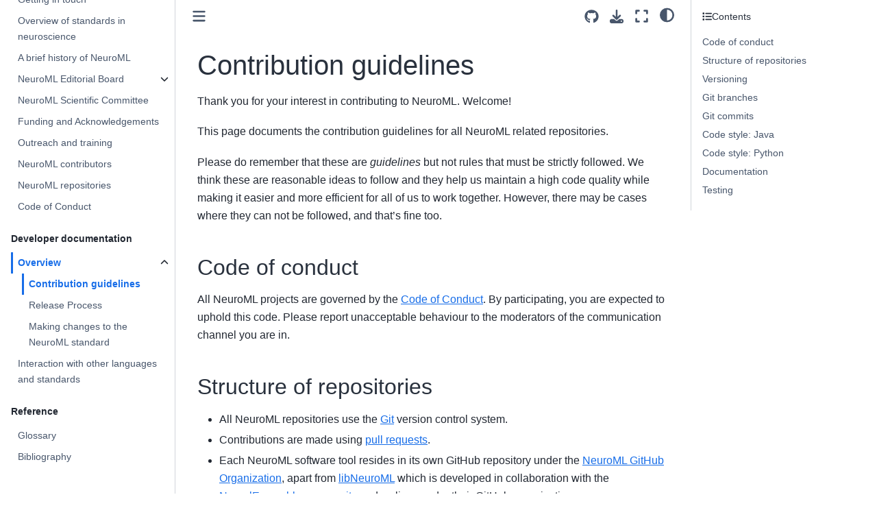

--- FILE ---
content_type: text/html; charset=utf-8
request_url: https://docs.neuroml.org/Devdocs/DevSOP.html
body_size: 10270
content:

<!DOCTYPE html>


<html lang="en" data-content_root="../" >

  <head>
    <meta charset="utf-8" />
    <meta name="viewport" content="width=device-width, initial-scale=1.0" /><meta name="viewport" content="width=device-width, initial-scale=1" />

    <title>Contribution guidelines &#8212; NeuroML Documentation</title>
  
  
  
  <script data-cfasync="false">
    document.documentElement.dataset.mode = localStorage.getItem("mode") || "";
    document.documentElement.dataset.theme = localStorage.getItem("theme") || "";
  </script>
  
  <!-- Loaded before other Sphinx assets -->
  <link href="../_static/styles/theme.css?digest=dfe6caa3a7d634c4db9b" rel="stylesheet" />
<link href="../_static/styles/bootstrap.css?digest=dfe6caa3a7d634c4db9b" rel="stylesheet" />
<link href="../_static/styles/pydata-sphinx-theme.css?digest=dfe6caa3a7d634c4db9b" rel="stylesheet" />

  
  <link href="../_static/vendor/fontawesome/6.5.2/css/all.min.css?digest=dfe6caa3a7d634c4db9b" rel="stylesheet" />
  <link rel="preload" as="font" type="font/woff2" crossorigin href="../_static/vendor/fontawesome/6.5.2/webfonts/fa-solid-900.woff2" />
<link rel="preload" as="font" type="font/woff2" crossorigin href="../_static/vendor/fontawesome/6.5.2/webfonts/fa-brands-400.woff2" />
<link rel="preload" as="font" type="font/woff2" crossorigin href="../_static/vendor/fontawesome/6.5.2/webfonts/fa-regular-400.woff2" />

    <link rel="stylesheet" type="text/css" href="../_static/pygments.css?v=8f2a1f02" />
    <link rel="stylesheet" type="text/css" href="../_static/styles/sphinx-book-theme.css?v=eba8b062" />
    <link rel="stylesheet" type="text/css" href="../_static/togglebutton.css?v=9c3e77be" />
    <link rel="stylesheet" type="text/css" href="../_static/copybutton.css?v=76b2166b" />
    <link rel="stylesheet" type="text/css" href="../_static/mystnb.8ecb98da25f57f5357bf6f572d296f466b2cfe2517ffebfabe82451661e28f02.css" />
    <link rel="stylesheet" type="text/css" href="../_static/sphinx-thebe.css?v=4fa983c6" />
    <link rel="stylesheet" type="text/css" href="../_static/sphinx-design.min.css?v=95c83b7e" />
    <link rel="stylesheet" type="text/css" href="../_static/zcustom.css?v=f191df08" />
  
  <!-- Pre-loaded scripts that we'll load fully later -->
  <link rel="preload" as="script" href="../_static/scripts/bootstrap.js?digest=dfe6caa3a7d634c4db9b" />
<link rel="preload" as="script" href="../_static/scripts/pydata-sphinx-theme.js?digest=dfe6caa3a7d634c4db9b" />
  <script src="../_static/vendor/fontawesome/6.5.2/js/all.min.js?digest=dfe6caa3a7d634c4db9b"></script>

    <script src="../_static/documentation_options.js?v=9eb32ce0"></script>
    <script src="../_static/doctools.js?v=9a2dae69"></script>
    <script src="../_static/sphinx_highlight.js?v=dc90522c"></script>
    <script src="../_static/clipboard.min.js?v=a7894cd8"></script>
    <script src="../_static/copybutton.js?v=f281be69"></script>
    <script src="../_static/scripts/sphinx-book-theme.js?v=887ef09a"></script>
    <script>let toggleHintShow = 'Click to show';</script>
    <script>let toggleHintHide = 'Click to hide';</script>
    <script>let toggleOpenOnPrint = 'true';</script>
    <script src="../_static/togglebutton.js?v=1ae7504c"></script>
    <script>var togglebuttonSelector = '.toggle, .admonition.dropdown';</script>
    <script src="../_static/design-tabs.js?v=f930bc37"></script>
    <script>const THEBE_JS_URL = "https://unpkg.com/thebe@0.8.2/lib/index.js"; const thebe_selector = ".thebe,.cell"; const thebe_selector_input = "pre"; const thebe_selector_output = ".output, .cell_output"</script>
    <script async="async" src="../_static/sphinx-thebe.js?v=c100c467"></script>
    <script>var togglebuttonSelector = '.toggle, .admonition.dropdown';</script>
    <script>const THEBE_JS_URL = "https://unpkg.com/thebe@0.8.2/lib/index.js"; const thebe_selector = ".thebe,.cell"; const thebe_selector_input = "pre"; const thebe_selector_output = ".output, .cell_output"</script>
    <script>DOCUMENTATION_OPTIONS.pagename = 'Devdocs/DevSOP';</script>
    <script src="../_static/search_boxes.js?v=5dfd38c8"></script>
    <link rel="icon" href="../_static/favicon.ico"/>
    <link rel="index" title="Index" href="../genindex.html" />
    <link rel="search" title="Search" href="../search.html" />
    <link rel="next" title="Release Process" href="ReleaseProcess.html" />
    <link rel="prev" title="Overview" href="Devdocs.html" />
  <meta name="viewport" content="width=device-width, initial-scale=1"/>
  <meta name="docsearch:language" content="en"/>
  </head>
  
  
  <body data-bs-spy="scroll" data-bs-target=".bd-toc-nav" data-offset="180" data-bs-root-margin="0px 0px -60%" data-default-mode="">

  
  
  <div id="pst-skip-link" class="skip-link d-print-none"><a href="#main-content">Skip to main content</a></div>
  
  <div id="pst-scroll-pixel-helper"></div>
  
  <button type="button" class="btn rounded-pill" id="pst-back-to-top">
    <i class="fa-solid fa-arrow-up"></i>Back to top</button>

  
  <input type="checkbox"
          class="sidebar-toggle"
          id="pst-primary-sidebar-checkbox"/>
  <label class="overlay overlay-primary" for="pst-primary-sidebar-checkbox"></label>
  
  <input type="checkbox"
          class="sidebar-toggle"
          id="pst-secondary-sidebar-checkbox"/>
  <label class="overlay overlay-secondary" for="pst-secondary-sidebar-checkbox"></label>
  
  <div class="search-button__wrapper">
    <div class="search-button__overlay"></div>
    <div class="search-button__search-container">
<form class="bd-search d-flex align-items-center"
      action="../search.html"
      method="get">
  <i class="fa-solid fa-magnifying-glass"></i>
  <input type="search"
         class="form-control"
         name="q"
         id="search-input"
         placeholder="Search this book..."
         aria-label="Search this book..."
         autocomplete="off"
         autocorrect="off"
         autocapitalize="off"
         spellcheck="false"/>
  <span class="search-button__kbd-shortcut"><kbd class="kbd-shortcut__modifier">Ctrl</kbd>+<kbd>K</kbd></span>
</form></div>
  </div>

  <div class="pst-async-banner-revealer d-none">
  <aside id="bd-header-version-warning" class="d-none d-print-none" aria-label="Version warning"></aside>
</div>

  
    <header class="bd-header navbar navbar-expand-lg bd-navbar d-print-none">
    </header>
  

  <div class="bd-container">
    <div class="bd-container__inner bd-page-width">
      
      
      
      <div class="bd-sidebar-primary bd-sidebar">
        

  
  <div class="sidebar-header-items sidebar-primary__section">
    
    
    
    
  </div>
  
    <div class="sidebar-primary-items__start sidebar-primary__section">
        <div class="sidebar-primary-item">

  
    
  

<a class="navbar-brand logo" href="../Landing.html">
  
  
  
  
  
    
    
      
    
    
    <img src="../_static/logo.png" class="logo__image only-light" alt="NeuroML Documentation - Home"/>
    <script>document.write(`<img src="../_static/logo.png" class="logo__image only-dark" alt="NeuroML Documentation - Home"/>`);</script>
  
  
</a></div>
        <div class="sidebar-primary-item">

 <script>
 document.write(`
   <button class="btn search-button-field search-button__button" title="Search" aria-label="Search" data-bs-placement="bottom" data-bs-toggle="tooltip">
    <i class="fa-solid fa-magnifying-glass"></i>
    <span class="search-button__default-text">Search</span>
    <span class="search-button__kbd-shortcut"><kbd class="kbd-shortcut__modifier">Ctrl</kbd>+<kbd class="kbd-shortcut__modifier">K</kbd></span>
   </button>
 `);
 </script></div>
        <div class="sidebar-primary-item"><nav class="bd-links bd-docs-nav" aria-label="Main">
    <div class="bd-toc-item navbar-nav active">
        <p aria-level="2" class="caption" role="heading"><span class="caption-text">User documentation</span></p>
<ul class="nav bd-sidenav">
<li class="toctree-l1"><a class="reference internal" href="../Userdocs/MissionAndAims.html">Mission and Aims</a></li>
<li class="toctree-l1"><a class="reference internal" href="../Userdocs/Usage.html">How to use this documentation</a></li>
<li class="toctree-l1"><a class="reference internal" href="../Userdocs/GetNeuroML.html">Get NeuroML</a></li>
<li class="toctree-l1 has-children"><a class="reference internal" href="../Userdocs/GettingStarted.html">Getting started with NeuroML</a><details><summary><span class="toctree-toggle" role="presentation"><i class="fa-solid fa-chevron-down"></i></span></summary><ul>
<li class="toctree-l2"><a class="reference internal" href="../Userdocs/SingleNeuronExample.html">Simulating a regular spiking Izhikevich neuron</a></li>
<li class="toctree-l2"><a class="reference internal" href="../Userdocs/NML2_examples/SingleNeuron.html">Interactive single Izhikevich neuron NeuroML example</a></li>
<li class="toctree-l2"><a class="reference internal" href="../Userdocs/IzhikevichNetworkExample.html">A two population network of regular spiking Izhikevich neurons</a></li>
<li class="toctree-l2"><a class="reference internal" href="../Userdocs/NML2_examples/IzhikevichNetwork.html">Interactive two population network example</a></li>
<li class="toctree-l2"><a class="reference internal" href="../Userdocs/SingleCompartmentHHExample.html">Simulating a single compartment Hodgkin-Huxley neuron</a></li>
<li class="toctree-l2"><a class="reference internal" href="../Userdocs/NML2_examples/HH_single_compartment.html">Interactive single compartment HH example</a></li>
<li class="toctree-l2"><a class="reference internal" href="../Userdocs/MultiCompartmentOLMexample.html">Simulating a multi compartment OLM neuron</a></li>
<li class="toctree-l2"><a class="reference internal" href="../Userdocs/NML2_examples/OLM.html">Interactive multi-compartment OLM cell example</a></li>
<li class="toctree-l2"><a class="reference internal" href="../Userdocs/NML2_examples/NeuroML-DB.html">Create novel NeuroML models from components on NeuroML-DB</a></li>
</ul>
</details></li>
<li class="toctree-l1"><a class="reference internal" href="../Userdocs/FindingNeuroMLModels.html">Finding and sharing NeuroML models</a></li>
<li class="toctree-l1 has-children"><a class="reference internal" href="../Userdocs/CreatingNeuroMLModels.html">Creating NeuroML models</a><details><summary><span class="toctree-toggle" role="presentation"><i class="fa-solid fa-chevron-down"></i></span></summary><ul>
<li class="toctree-l2"><a class="reference internal" href="../Userdocs/ConvertingModels.html">Converting models to NeuroML and sharing them on Open Source Brain</a></li>
<li class="toctree-l2"><a class="reference internal" href="../Userdocs/ImportingMorphologyFiles.html">Handling Morphology Files</a></li>
<li class="toctree-l2"><a class="reference internal" href="../Userdocs/HDF5.html">HDF5 support</a></li>
<li class="toctree-l2"><a class="reference internal" href="../Userdocs/Provenance.html">Maintaining provenance in NeuroML models</a></li>
</ul>
</details></li>
<li class="toctree-l1"><a class="reference internal" href="../Userdocs/ValidatingNeuroMLModels.html">Validating NeuroML Models</a></li>
<li class="toctree-l1 has-children"><a class="reference internal" href="../Userdocs/VisualisingNeuroMLModels.html">Visualising NeuroML Models</a><details><summary><span class="toctree-toggle" role="presentation"><i class="fa-solid fa-chevron-down"></i></span></summary><ul>
<li class="toctree-l2"><a class="reference internal" href="../Userdocs/VisualisingChannels.html">Visualising and analysing ion channel models</a></li>
<li class="toctree-l2"><a class="reference internal" href="../Userdocs/VisualisingCells.html">Visualising and analysing cell models</a></li>
</ul>
</details></li>
<li class="toctree-l1"><a class="reference internal" href="../Userdocs/SimulatingNeuroMLModels.html">Simulating NeuroML Models</a></li>
<li class="toctree-l1"><a class="reference internal" href="../Userdocs/OptimisingNeuroMLModels.html">Optimising/fitting NeuroML Models</a></li>
<li class="toctree-l1"><a class="reference internal" href="../Userdocs/TestingNeuroMLModels.html">Testing/validating NeuroML Models</a></li>
<li class="toctree-l1 has-children"><a class="reference internal" href="../Userdocs/LEMS.html">LEMS: Low Entropy Model Specification</a><details><summary><span class="toctree-toggle" role="presentation"><i class="fa-solid fa-chevron-down"></i></span></summary><ul>
<li class="toctree-l2"><a class="reference internal" href="../Userdocs/LEMSOverview.html">Model structure overview</a></li>
<li class="toctree-l2"><a class="reference internal" href="../Userdocs/LEMSExample1.html">Example 1: Dimensions, Units, ComponentTypes and Components</a></li>
<li class="toctree-l2"><a class="reference internal" href="../Userdocs/LEMSExample2.html">Example 2: tidying up example 1</a></li>


<li class="toctree-l2"><a class="reference internal" href="../Userdocs/LEMSExample3.html">Example 3: Connection dependent synaptic components</a></li>
<li class="toctree-l2"><a class="reference internal" href="../Userdocs/LEMSExample4.html">Example 4: Kinetic schemes</a></li>
<li class="toctree-l2"><a class="reference internal" href="../Userdocs/LEMSExample5.html">Example 5: References and paths</a></li>
<li class="toctree-l2"><a class="reference internal" href="../Userdocs/LEMSExample6.html">Example 6: User defined types for simulation and display</a></li>
<li class="toctree-l2"><a class="reference internal" href="../Userdocs/LEMSExample7.html">Example 7: User defined types for networks and populations</a></li>
<li class="toctree-l2"><a class="reference internal" href="../Userdocs/LEMSExample8.html">Example 8: Regimes in Dynamics definitions</a></li>
</ul>
</details></li>
<li class="toctree-l1 has-children"><a class="reference internal" href="../Userdocs/Specification.html">Schema/Specification</a><details><summary><span class="toctree-toggle" role="presentation"><i class="fa-solid fa-chevron-down"></i></span></summary><ul>
<li class="toctree-l2 has-children"><a class="reference internal" href="../Userdocs/NeuroMLv2.html">NeuroML v2</a><details><summary><span class="toctree-toggle" role="presentation"><i class="fa-solid fa-chevron-down"></i></span></summary><ul>
<li class="toctree-l3"><a class="reference internal" href="../Userdocs/Schemas/NeuroMLDocument.html">NeuroMLDocument</a></li>
<li class="toctree-l3"><a class="reference internal" href="../Userdocs/Schemas/NeuroMLCoreDimensions.html">NeuroMLCoreDimensions</a></li>
<li class="toctree-l3"><a class="reference internal" href="../Userdocs/Schemas/NeuroMLCoreCompTypes.html">NeuroMLCoreCompTypes</a></li>
<li class="toctree-l3"><a class="reference internal" href="../Userdocs/Schemas/Cells.html">Cells</a></li>
<li class="toctree-l3"><a class="reference internal" href="../Userdocs/Schemas/Channels.html">Channels</a></li>
<li class="toctree-l3"><a class="reference internal" href="../Userdocs/Schemas/Synapses.html">Synapses</a></li>
<li class="toctree-l3"><a class="reference internal" href="../Userdocs/Schemas/Inputs.html">Inputs</a></li>
<li class="toctree-l3"><a class="reference internal" href="../Userdocs/Schemas/Networks.html">Networks</a></li>
<li class="toctree-l3"><a class="reference internal" href="../Userdocs/Schemas/PyNN.html">PyNN</a></li>
<li class="toctree-l3"><a class="reference internal" href="../Userdocs/Schemas/Simulation.html">Simulation</a></li>
<li class="toctree-l3"><a class="reference internal" href="../Userdocs/Schemas/Index.html">Index</a></li>
</ul>
</details></li>
<li class="toctree-l2"><a class="reference internal" href="../Userdocs/NeuroMLv1.html">NeuroML v1</a></li>
<li class="toctree-l2 has-children"><a class="reference internal" href="../Userdocs/LEMSSchema.html">LEMS</a><details><summary><span class="toctree-toggle" role="presentation"><i class="fa-solid fa-chevron-down"></i></span></summary><ul>
<li class="toctree-l3"><a class="reference internal" href="../Userdocs/LEMS_elements/Modelstructure.html">Model structure</a></li>
<li class="toctree-l3"><a class="reference internal" href="../Userdocs/LEMS_elements/Unitsanddimensions.html">Units and dimensions</a></li>
<li class="toctree-l3"><a class="reference internal" href="../Userdocs/LEMS_elements/Definingcomponenttypes.html">Defining component types</a></li>
<li class="toctree-l3"><a class="reference internal" href="../Userdocs/LEMS_elements/Dynamics.html">Dynamics</a></li>
<li class="toctree-l3"><a class="reference internal" href="../Userdocs/LEMS_elements/Structure.html">Structure</a></li>
<li class="toctree-l3"><a class="reference internal" href="../Userdocs/LEMS_elements/Simulation.html">Simulation</a></li>
<li class="toctree-l3"><a class="reference internal" href="../Userdocs/LEMS_elements/Procedure.html">Procedure</a></li>
<li class="toctree-l3"><a class="reference internal" href="../Userdocs/LEMS_elements/DefiningComponents.html">Defining Components</a></li>
<li class="toctree-l3"><a class="reference internal" href="../Userdocs/LEMS_elements/Geometry.html">Geometry</a></li>
</ul>
</details></li>
</ul>
</details></li>
<li class="toctree-l1 has-children"><a class="reference internal" href="../Userdocs/NeuroMLv2AndLEMS.html">NeuroML 2 and LEMS</a><details><summary><span class="toctree-toggle" role="presentation"><i class="fa-solid fa-chevron-down"></i></span></summary><ul>
<li class="toctree-l2"><a class="reference internal" href="../Userdocs/Conventions.html">Conventions</a></li>
<li class="toctree-l2"><a class="reference internal" href="../Userdocs/UnitsAndDimensions.html">Units and dimensions</a></li>
<li class="toctree-l2"><a class="reference internal" href="../Userdocs/Paths.html">Paths</a></li>
<li class="toctree-l2"><a class="reference internal" href="../Userdocs/QuantitiesAndRecording.html">Quantities and recording</a></li>
<li class="toctree-l2"><a class="reference internal" href="../Userdocs/LEMSSimulation.html">LEMS Simulation files</a></li>
</ul>
</details></li>
<li class="toctree-l1"><a class="reference internal" href="../Userdocs/ExtendingNeuroMLv2.html">Extending NeuroML</a></li>
<li class="toctree-l1 has-children"><a class="reference internal" href="../Userdocs/Software/Software.html">Software and Tools</a><details><summary><span class="toctree-toggle" role="presentation"><i class="fa-solid fa-chevron-down"></i></span></summary><ul>
<li class="toctree-l2"><a class="reference internal" href="../Userdocs/Software/pyNeuroML.html">pyNeuroML</a></li>
<li class="toctree-l2"><a class="reference internal" href="../Userdocs/Software/libNeuroML.html">libNeuroML</a></li>
<li class="toctree-l2"><a class="reference internal" href="../Userdocs/Software/pyLEMS.html">pyLEMS</a></li>
<li class="toctree-l2"><a class="reference internal" href="../Userdocs/Software/NeuroMLlite.html">NeuroMLlite</a></li>
<li class="toctree-l2"><a class="reference internal" href="../Userdocs/Software/jNeuroML.html">jNeuroML</a></li>
<li class="toctree-l2"><a class="reference internal" href="../Userdocs/Software/jLEMS.html">jLEMS</a></li>
<li class="toctree-l2"><a class="reference internal" href="../Userdocs/Software/NeuroML_API.html">NeuroML C++ API</a></li>
<li class="toctree-l2"><a class="reference internal" href="../Userdocs/Software/MatLab.html">MatLab NeuroML Toolbox</a></li>
<li class="toctree-l2 has-children"><a class="reference internal" href="../Userdocs/Software/SupportingTools.html">Tools and resources with NeuroML support</a><details><summary><span class="toctree-toggle" role="presentation"><i class="fa-solid fa-chevron-down"></i></span></summary><ul>
<li class="toctree-l3"><a class="reference internal" href="../Userdocs/Software/Tools/Approaches.html">Approaches to adding NeuroML support</a></li>
<li class="toctree-l3"><a class="reference internal" href="../Userdocs/Software/Tools/NEURON.html">NEURON and NeuroML</a></li>
<li class="toctree-l3"><a class="reference internal" href="../Userdocs/Software/Tools/NetPyNE.html">NetPyNE and NeuroML</a></li>
<li class="toctree-l3"><a class="reference internal" href="../Userdocs/Software/Tools/PyNN.html">PyNN and NeuroML</a></li>
<li class="toctree-l3"><a class="reference internal" href="../Userdocs/Software/Tools/Brian.html">Brian and NeuroML</a></li>
<li class="toctree-l3"><a class="reference internal" href="../Userdocs/Software/Tools/MOOSE.html">MOOSE and NeuroML</a></li>
<li class="toctree-l3"><a class="reference internal" href="../Userdocs/Software/Tools/EDEN.html">EDEN and NeuroML</a></li>
<li class="toctree-l3"><a class="reference internal" href="../Userdocs/Software/Tools/Arbor.html">Arbor and NeuroML</a></li>
<li class="toctree-l3"><a class="reference internal" href="../Userdocs/Software/Tools/N2A.html">N2A and NeuroML</a></li>
<li class="toctree-l3"><a class="reference internal" href="../Userdocs/Software/Tools/NEST.html">NEST and NeuroML</a></li>
<li class="toctree-l3"><a class="reference internal" href="../Userdocs/Software/Tools/SWC.html">SWC and NeuroML</a></li>
</ul>
</details></li>
</ul>
</details></li>
<li class="toctree-l1"><a class="reference internal" href="../Userdocs/Publications.html">Citing NeuroML and related publications</a></li>
<li class="toctree-l1"><a class="reference internal" href="../Userdocs/FAQ.html">Frequently asked questions (FAQ)</a></li>
<li class="toctree-l1 has-children"><a class="reference internal" href="../Userdocs/Walkthroughs/Walkthroughs.html">Walk throughs</a><details><summary><span class="toctree-toggle" role="presentation"><i class="fa-solid fa-chevron-down"></i></span></summary><ul>
<li class="toctree-l2 has-children"><a class="reference internal" href="../Userdocs/Walkthroughs/RayEtAl2020/RayEtAl2020.html">Converting Ray et al 2020 to NeuroML</a><details><summary><span class="toctree-toggle" role="presentation"><i class="fa-solid fa-chevron-down"></i></span></summary><ul>
<li class="toctree-l3"><a class="reference internal" href="../Userdocs/Walkthroughs/RayEtAl2020/Setup.html">Setting up</a></li>
<li class="toctree-l3"><a class="reference internal" href="../Userdocs/Walkthroughs/RayEtAl2020/Conversion.html">Converting to NeuroML</a></li>
<li class="toctree-l3"><a class="reference internal" href="../Userdocs/Walkthroughs/RayEtAl2020/OMV.html">Adding OMV tests</a></li>
</ul>
</details></li>
</ul>
</details></li>
</ul>
<p aria-level="2" class="caption" role="heading"><span class="caption-text">NeuroML events</span></p>
<ul class="nav bd-sidenav">
<li class="toctree-l1"><a class="reference internal" href="../Events/Events.html">NeuroML outreach and events</a></li>
<li class="toctree-l1"><a class="reference internal" href="../Events/202407-CNS2024.html">July 2024: NeuroML tutorial at CNS 2024</a></li>
<li class="toctree-l1"><a class="reference internal" href="../Events/202404-Harmony.html">April 2024: NeuroML hackathon at HARMONY 2024</a></li>
<li class="toctree-l1"><a class="reference internal" href="../Events/20220630-CNS2022.html">June 2022: NeuroML tutorial at CNS*2022 satellite tutorials</a></li>
<li class="toctree-l1"><a class="reference internal" href="../Events/202204-Harmony.html">April 2022: NeuroML development workshop at HARMONY 2022</a></li>
<li class="toctree-l1"><a class="reference internal" href="../Events/202109-COMBINE.html">October 2021: NeuroML development workshop at COMBINE meeting</a></li>
<li class="toctree-l1"><a class="reference internal" href="../Events/202108-INCF-Training-Week.html">August 2021: NeuroML tutorial at INCF Training Weeks</a></li>
<li class="toctree-l1"><a class="reference internal" href="../Events/202107-CNS2021.html">July 2021: NeuroML tutorial at CNS*2021</a></li>
<li class="toctree-l1"><a class="reference internal" href="../Events/202103-Harmony.html">March 2021: NeuroML hackathon at HARMONY 2021</a></li>
<li class="toctree-l1"><a class="reference internal" href="../Events/2012-Edinburgh.html">March 2012: Fourth NeuroML Development Workshop</a></li>
<li class="toctree-l1"><a class="reference internal" href="../Events/PastEvents.html">Past NeuroML Events</a></li>
</ul>
<p aria-level="2" class="caption" role="heading"><span class="caption-text">The NeuroML Initiative</span></p>
<ul class="nav bd-sidenav">
<li class="toctree-l1"><a class="reference internal" href="../NeuroMLOrg/CommunicationChannels.html">Getting in touch</a></li>
<li class="toctree-l1"><a class="reference internal" href="../NeuroMLOrg/Standards.html">Overview of standards in neuroscience</a></li>
<li class="toctree-l1"><a class="reference internal" href="../NeuroMLOrg/History.html">A brief history of NeuroML</a></li>
<li class="toctree-l1 has-children"><a class="reference internal" href="../NeuroMLOrg/Board.html">NeuroML Editorial Board</a><details><summary><span class="toctree-toggle" role="presentation"><i class="fa-solid fa-chevron-down"></i></span></summary><ul>
<li class="toctree-l2"><a class="reference internal" href="../NeuroMLOrg/BoardHistory.html">History of the NeuroML Editorial Board</a></li>
<li class="toctree-l2"><a class="reference internal" href="../NeuroMLOrg/BoardMeetingReports.html">Workshop and Meeting reports</a></li>
</ul>
</details></li>
<li class="toctree-l1"><a class="reference internal" href="../NeuroMLOrg/ScientificCommittee.html">NeuroML Scientific Committee</a></li>
<li class="toctree-l1"><a class="reference internal" href="../NeuroMLOrg/Funding.html">Funding and Acknowledgements</a></li>
<li class="toctree-l1"><a class="reference internal" href="../NeuroMLOrg/OutreachTraining.html">Outreach and training</a></li>
<li class="toctree-l1"><a class="reference internal" href="../NeuroMLOrg/Contributors.html">NeuroML contributors</a></li>
<li class="toctree-l1"><a class="reference internal" href="../NeuroMLOrg/Repositories.html">NeuroML repositories</a></li>
<li class="toctree-l1"><a class="reference internal" href="../NeuroMLOrg/CoC.html">Code of Conduct</a></li>
</ul>
<p aria-level="2" class="caption" role="heading"><span class="caption-text">Developer documentation</span></p>
<ul class="current nav bd-sidenav">
<li class="toctree-l1 current active has-children"><a class="reference internal" href="Devdocs.html">Overview</a><details open="open"><summary><span class="toctree-toggle" role="presentation"><i class="fa-solid fa-chevron-down"></i></span></summary><ul class="current">
<li class="toctree-l2 current active"><a class="current reference internal" href="#">Contribution guidelines</a></li>
<li class="toctree-l2"><a class="reference internal" href="ReleaseProcess.html">Release Process</a></li>
<li class="toctree-l2"><a class="reference internal" href="UpdatingStandard.html">Making changes to the NeuroML standard</a></li>
</ul>
</details></li>
<li class="toctree-l1"><a class="reference internal" href="InteractionOtherBits.html">Interaction with other languages and standards</a></li>
</ul>
<p aria-level="2" class="caption" role="heading"><span class="caption-text">Reference</span></p>
<ul class="nav bd-sidenav">
<li class="toctree-l1"><a class="reference internal" href="../Reference/Glossary.html">Glossary</a></li>
<li class="toctree-l1"><a class="reference internal" href="../Reference/zBibliography.html">Bibliography</a></li>
</ul>

    </div>
</nav></div>
    </div>
  
  
  <div class="sidebar-primary-items__end sidebar-primary__section">
  </div>
  
  <div id="rtd-footer-container"></div>


      </div>
      
      <main id="main-content" class="bd-main" role="main">
        
        

<div class="sbt-scroll-pixel-helper"></div>

          <div class="bd-content">
            <div class="bd-article-container">
              
              <div class="bd-header-article d-print-none">
<div class="header-article-items header-article__inner">
  
    <div class="header-article-items__start">
      
        <div class="header-article-item"><button class="sidebar-toggle primary-toggle btn btn-sm" title="Toggle primary sidebar" data-bs-placement="bottom" data-bs-toggle="tooltip">
  <span class="fa-solid fa-bars"></span>
</button></div>
      
    </div>
  
  
    <div class="header-article-items__end">
      
        <div class="header-article-item">

<div class="article-header-buttons">





<div class="dropdown dropdown-source-buttons">
  <button class="btn dropdown-toggle" type="button" data-bs-toggle="dropdown" aria-expanded="false" aria-label="Source repositories">
    <i class="fab fa-github"></i>
  </button>
  <ul class="dropdown-menu">
      
      
      
      <li><a href="https://github.com/NeuroML/Documentation" target="_blank"
   class="btn btn-sm btn-source-repository-button dropdown-item"
   title="Source repository"
   data-bs-placement="left" data-bs-toggle="tooltip"
>
  

<span class="btn__icon-container">
  <i class="fab fa-github"></i>
  </span>
<span class="btn__text-container">Repository</span>
</a>
</li>
      
      
      
      
      <li><a href="https://github.com/NeuroML/Documentation/edit/main/source/Devdocs/DevSOP.md" target="_blank"
   class="btn btn-sm btn-source-edit-button dropdown-item"
   title="Suggest edit"
   data-bs-placement="left" data-bs-toggle="tooltip"
>
  

<span class="btn__icon-container">
  <i class="fas fa-pencil-alt"></i>
  </span>
<span class="btn__text-container">Suggest edit</span>
</a>
</li>
      
      
      
      
      <li><a href="https://github.com/NeuroML/Documentation/issues/new?title=Issue%20on%20page%20%2FDevdocs/DevSOP.html&body=Your%20issue%20content%20here." target="_blank"
   class="btn btn-sm btn-source-issues-button dropdown-item"
   title="Open an issue"
   data-bs-placement="left" data-bs-toggle="tooltip"
>
  

<span class="btn__icon-container">
  <i class="fas fa-lightbulb"></i>
  </span>
<span class="btn__text-container">Open issue</span>
</a>
</li>
      
  </ul>
</div>






<div class="dropdown dropdown-download-buttons">
  <button class="btn dropdown-toggle" type="button" data-bs-toggle="dropdown" aria-expanded="false" aria-label="Download this page">
    <i class="fas fa-download"></i>
  </button>
  <ul class="dropdown-menu">
      
      
      
      <li><a href="../_sources/Devdocs/DevSOP.md" target="_blank"
   class="btn btn-sm btn-download-source-button dropdown-item"
   title="Download source file"
   data-bs-placement="left" data-bs-toggle="tooltip"
>
  

<span class="btn__icon-container">
  <i class="fas fa-file"></i>
  </span>
<span class="btn__text-container">.md</span>
</a>
</li>
      
      
      
      
      <li>
<button onclick="window.print()"
  class="btn btn-sm btn-download-pdf-button dropdown-item"
  title="Print to PDF"
  data-bs-placement="left" data-bs-toggle="tooltip"
>
  

<span class="btn__icon-container">
  <i class="fas fa-file-pdf"></i>
  </span>
<span class="btn__text-container">.pdf</span>
</button>
</li>
      
  </ul>
</div>




<button onclick="toggleFullScreen()"
  class="btn btn-sm btn-fullscreen-button"
  title="Fullscreen mode"
  data-bs-placement="bottom" data-bs-toggle="tooltip"
>
  

<span class="btn__icon-container">
  <i class="fas fa-expand"></i>
  </span>

</button>



<script>
document.write(`
  <button class="btn btn-sm nav-link pst-navbar-icon theme-switch-button" title="light/dark" aria-label="light/dark" data-bs-placement="bottom" data-bs-toggle="tooltip">
    <i class="theme-switch fa-solid fa-sun fa-lg" data-mode="light"></i>
    <i class="theme-switch fa-solid fa-moon fa-lg" data-mode="dark"></i>
    <i class="theme-switch fa-solid fa-circle-half-stroke fa-lg" data-mode="auto"></i>
  </button>
`);
</script>


<script>
document.write(`
  <button class="btn btn-sm pst-navbar-icon search-button search-button__button" title="Search" aria-label="Search" data-bs-placement="bottom" data-bs-toggle="tooltip">
    <i class="fa-solid fa-magnifying-glass fa-lg"></i>
  </button>
`);
</script>
<button class="sidebar-toggle secondary-toggle btn btn-sm" title="Toggle secondary sidebar" data-bs-placement="bottom" data-bs-toggle="tooltip">
    <span class="fa-solid fa-list"></span>
</button>
</div></div>
      
    </div>
  
</div>
</div>
              
              

<div id="jb-print-docs-body" class="onlyprint">
    <h1>Contribution guidelines</h1>
    <!-- Table of contents -->
    <div id="print-main-content">
        <div id="jb-print-toc">
            
            <div>
                <h2> Contents </h2>
            </div>
            <nav aria-label="Page">
                <ul class="visible nav section-nav flex-column">
<li class="toc-h2 nav-item toc-entry"><a class="reference internal nav-link" href="#code-of-conduct">Code of conduct</a></li>
<li class="toc-h2 nav-item toc-entry"><a class="reference internal nav-link" href="#structure-of-repositories">Structure of repositories</a><ul class="nav section-nav flex-column">
<li class="toc-h3 nav-item toc-entry"><a class="reference internal nav-link" href="#kanban-board-on-zenhub">Kanban board on Zenhub</a></li>
</ul>
</li>
<li class="toc-h2 nav-item toc-entry"><a class="reference internal nav-link" href="#versioning">Versioning</a></li>
<li class="toc-h2 nav-item toc-entry"><a class="reference internal nav-link" href="#git-branches">Git branches</a></li>
<li class="toc-h2 nav-item toc-entry"><a class="reference internal nav-link" href="#git-commits">Git commits</a></li>
<li class="toc-h2 nav-item toc-entry"><a class="reference internal nav-link" href="#code-style-java">Code style: Java</a></li>
<li class="toc-h2 nav-item toc-entry"><a class="reference internal nav-link" href="#code-style-python">Code style: Python</a></li>
<li class="toc-h2 nav-item toc-entry"><a class="reference internal nav-link" href="#documentation">Documentation</a></li>
<li class="toc-h2 nav-item toc-entry"><a class="reference internal nav-link" href="#testing">Testing</a></li>
</ul>
            </nav>
        </div>
    </div>
</div>

              
                
<div id="searchbox"></div>
                <article class="bd-article">
                  
  <section class="tex2jax_ignore mathjax_ignore" id="contribution-guidelines">
<span id="devdocs-devsop"></span><h1>Contribution guidelines<a class="headerlink" href="#contribution-guidelines" title="Link to this heading">#</a></h1>
<p>Thank you for your interest in contributing to NeuroML.
Welcome!</p>
<p>This page documents the contribution guidelines for all NeuroML related repositories.</p>
<p>Please do remember that these are <em>guidelines</em> but not rules that must be strictly followed.
We think these are reasonable ideas to follow and they help us maintain a high code quality while making it easier and more efficient for all of us to work together.
However, there may be cases where they can not be followed, and that’s fine too.</p>
<section id="code-of-conduct">
<span id="devdocs-devsop-coc"></span><h2>Code of conduct<a class="headerlink" href="#code-of-conduct" title="Link to this heading">#</a></h2>
<p>All NeuroML projects are governed by the <a class="reference internal" href="../NeuroMLOrg/CoC.html#coc"><span class="std std-ref">Code of Conduct</span></a>.
By participating, you are expected to uphold this code.
Please report unacceptable behaviour to the moderators of the communication channel you are in.</p>
</section>
<section id="structure-of-repositories">
<span id="devdocs-devsop-repos"></span><h2>Structure of repositories<a class="headerlink" href="#structure-of-repositories" title="Link to this heading">#</a></h2>
<ul class="simple">
<li><p>All NeuroML repositories use the <a class="reference external" href="https://git-scm.com/">Git</a> version control system.</p></li>
<li><p>Contributions are made using <a class="reference external" href="https://docs.github.com/en/github/collaborating-with-pull-requests/proposing-changes-to-your-work-with-pull-requests/about-pull-requests">pull requests</a>.</p></li>
<li><p>Each NeuroML software tool resides in its own GitHub repository under the <a class="reference external" href="https://github.com/NeuroML">NeuroML GitHub Organization</a>, apart from <a class="reference external" href="https://github.com/NeuralEnsemble/libNeuroML">libNeuroML</a> which is developed in collaboration with the <a class="reference external" href="http://neuralensemble.org/">NeuralEnsemble community</a> and so lives under their GitHub organization.</p></li>
<li><p>LEMS repositories are housed under the <a class="reference external" href="https://github.com/LEMS">LEMS GitHub Organization</a>.</p></li>
</ul>
<p>You can find links to these on the respective pages for each <a class="reference internal" href="../Userdocs/Software/Software.html#userdocs-software"><span class="std std-ref">software tool</span></a>.</p>
<p>The NeuroML standard itself (schema and ComponentType definitions) is housed in its own repository <a class="reference external" href="https://github.com/NeuroML/NeuroML2">here</a>.</p>
<p>(devdocs:devsop:repos:zenhub)</p>
<section id="kanban-board-on-zenhub">
<h3>Kanban board on Zenhub<a class="headerlink" href="#kanban-board-on-zenhub" title="Link to this heading">#</a></h3>
<p>An overview of the various repositories, tasks, issues, and so on can be seen on the <a class="reference external" href="https://app.zenhub.com/workspaces/neuroml-development-605c92c7c670460016e497ab/board?filterLogic=any&amp;amp;repos=7225220,6579766,7225426,299352189,78101103,129064858,8460738,6171449,6171626,27832592,78100679,6171646,3740176,4614078,7146844,4326891&amp;amp;showPipelineDescriptions=false">NeuroML Kanban board on Zenhub</a>.</p>
</section>
</section>
<section id="versioning">
<span id="devdocs-devsop-versioning"></span><h2>Versioning<a class="headerlink" href="#versioning" title="Link to this heading">#</a></h2>
<p>All NeuroML repositories (including the standard) follow <a class="reference external" href="https://semver.org/">Semantic versioning</a>.
This means that the version string consists of three components: <code class="docutils literal notranslate"><span class="pre">MAJOR.MINOR.PATCH</span></code>:</p>
<ul class="simple">
<li><p>the MAJOR version is incremented when incompatible API changes are made,</p></li>
<li><p>the MINOR version is incremented when functionality is added in a backwards compatible manner, and</p></li>
<li><p>the PATCH version is incremented when backwards compatible bug fixes are made.</p></li>
</ul>
</section>
<section id="git-branches">
<span id="devdocs-devsop-branches"></span><h2>Git branches<a class="headerlink" href="#git-branches" title="Link to this heading">#</a></h2>
<ul class="simple">
<li><p>Please develop against the <code class="docutils literal notranslate"><span class="pre">development</span></code> branch in all repositories.
This branch is merged into <code class="docutils literal notranslate"><span class="pre">master</span></code> via a pull request when a new release is made.
This ensures that all tests are run at each step to verify correctness.
As a result, the <code class="docutils literal notranslate"><span class="pre">master</span></code> branch of all repositories holds the stable version of the standard and tools, while the <code class="docutils literal notranslate"><span class="pre">development</span></code> branch holds the next, unstable version that is being worked upon.</p></li>
<li><p>For branch names, please consider using the <a class="reference external" href="https://nvie.com/posts/a-successful-git-branching-model/">Git flow</a> naming convention (not mandatory but strongly suggested):</p>
<ul>
<li><p>prefix feature branches with <code class="docutils literal notranslate"><span class="pre">feat/</span></code> or <code class="docutils literal notranslate"><span class="pre">enh/</span></code> (for enhancement)</p></li>
<li><p>prefix bugfix branches with <code class="docutils literal notranslate"><span class="pre">bugfix/</span></code> or <code class="docutils literal notranslate"><span class="pre">fix/</span></code></p></li>
<li><p>pull requests addressing specific tickets may also mention them in the branch name. E.g., <code class="docutils literal notranslate"><span class="pre">bugfix/issue-22</span></code>.</p></li>
</ul>
</li>
</ul>
</section>
<section id="git-commits">
<span id="devdocs-devsop-commits"></span><h2>Git commits<a class="headerlink" href="#git-commits" title="Link to this heading">#</a></h2>
<p>Git commit messages are extremely important because they allow us to nicely track the complete development history of the project.
Here are some guidelines on writing good commit messages:</p>
<ul class="simple">
<li><p>Each commit should ideally only address one issue.
It should be self-contained (should not group together lots of changes).
Tip: use <code class="docutils literal notranslate"><span class="pre">git</span> <span class="pre">add</span> <span class="pre">-p</span></code> to break your work down into logical, small commits).</p></li>
<li><p>Write good commit messages.
Read <a class="reference external" href="https://chris.beams.io/posts/git-commit/">this post</a> to see how to write meaningful, useful commit messages and why they are important.</p></li>
<li><p>We strongly suggest using the <a class="reference external" href="https://www.conventionalcommits.org/en/v1.0.0/#summary">Conventional Commit</a> specification.
In short:</p>
<ul>
<li><p>Each commit is of the form <code class="docutils literal notranslate"><span class="pre">&lt;type&gt;[optional</span> <span class="pre">scope]:</span> <span class="pre">description</span></code>, followed by the text body of the commit after a blank line, and then any optional references etc. as footer.</p></li>
<li><p>The <code class="docutils literal notranslate"><span class="pre">type</span></code> can be one of: <code class="docutils literal notranslate"><span class="pre">fix</span></code>, <code class="docutils literal notranslate"><span class="pre">feat</span></code>, <code class="docutils literal notranslate"><span class="pre">build</span></code>, <code class="docutils literal notranslate"><span class="pre">chore</span></code>, <code class="docutils literal notranslate"><span class="pre">ci</span></code>, <code class="docutils literal notranslate"><span class="pre">docs</span></code>, <code class="docutils literal notranslate"><span class="pre">refactor</span></code>, <code class="docutils literal notranslate"><span class="pre">perf</span></code>, <code class="docutils literal notranslate"><span class="pre">test</span></code>, and so on depending on what the commit is doing.</p></li>
<li><p>Any backwards incompatible, breaking change must be clearly noted in the commit using the <code class="docutils literal notranslate"><span class="pre">BREAKING</span> <span class="pre">CHANGE</span></code> phrase.
This corresponds to a major version update (as noted above in the versioning section).</p></li>
</ul>
</li>
</ul>
</section>
<section id="code-style-java">
<span id="devdocs-devsop-style-java"></span><h2>Code style: Java<a class="headerlink" href="#code-style-java" title="Link to this heading">#</a></h2>
<p>TODO</p>
</section>
<section id="code-style-python">
<span id="devdocs-devsop-style-python"></span><h2>Code style: Python<a class="headerlink" href="#code-style-python" title="Link to this heading">#</a></h2>
<ul class="simple">
<li><p>While Python 2 is still supported even though it is <a class="reference external" href="https://pythonclock.org">no longer supported by the Python community</a>, given that most Python modules (numpy/scipy/matplotlib/sphinx) have dropped support for this deprecated Python version, NeuroML will also drop support in the near future.
Therefore, we strongly suggest using Python 3.</p></li>
<li><p>For Python repositories, please use <a class="reference external" href="https://black.readthedocs.io/">Black</a> to format your code before committing and submitting a pull request.</p></li>
<li><p>We also strongly suggest linting using <a class="reference external" href="https://flake8.pycqa.org/">flake8</a>.</p></li>
<li><p>Please use <a class="reference external" href="https://docs.python.org/3/library/typing.html?highlight=type%20hint">type hints</a> in your code and run <a class="reference external" href="https://mypy.readthedocs.io/en/stable/">mypy</a> to test it for correctness.
You can see the <a class="reference external" href="https://mypy.readthedocs.io/en/stable/cheat_sheet.html">mypy cheatsheet</a> to quickly see how to do this.
Since NeuroML is currently still supporting Python 2, we use the Python 2 style to maintain compatibility (this also works with Python 3).</p></li>
<li><p>Deprecations should be clearly noted in the code, and in the commit message.
You may use the <a class="reference external" href="https://www.sphinx-doc.org/en/master/usage/restructuredtext/directives.html#directive-deprecated">Sphinx deprecated directive</a> along with the Python <a class="reference external" href="https://docs.python.org/3/library/exceptions.html#DeprecationWarning">DeprecationWarning</a>, for example.</p></li>
</ul>
</section>
<section id="documentation">
<span id="devdocs-devsop-docs"></span><h2>Documentation<a class="headerlink" href="#documentation" title="Link to this heading">#</a></h2>
<p>All tools include their own documentation in their repositories.
Please feel free to improve this documentation and submit pull requests.</p>
<p>When contributing fixes and enhancements, please remember to document your classes/functions and code in general.
Not only does this allow others to understand your code, it also allows us to auto-generate documentation using various tools.</p>
<ul class="simple">
<li><p>For the Java repositories, please use the standard <a class="reference external" href="https://www.oracle.com/technical-resources/articles/java/javadoc-tool.html">Javadoc</a> syntax.</p></li>
<li><p>For the Python repositories, please document your code using the standard <a class="reference external" href="https://www.sphinx-doc.org">Sphinx reStructuredText</a> system.
For functions and so on, you can use the provided <a class="reference external" href="https://www.sphinx-doc.org/en/master/usage/restructuredtext/domains.html?#python-signatures">fields</a>.</p></li>
</ul>
<p>Where applicable, please add examples and so on to the software documentation to ensure that users can find the information quickly.
Additionally, please remember to consider if this primary NeuroML documentation here needs to be updated.</p>
<p>Please use <a class="reference external" href="https://sembr.org/">Semantic Line Breaks</a> wherever possible.</p>
</section>
<section id="testing">
<span id="devdocs-devsop-testing"></span><h2>Testing<a class="headerlink" href="#testing" title="Link to this heading">#</a></h2>
<ul class="simple">
<li><p>Before submitting a pull request, please run the various tests to confirm your changes.
You can see how they are run in the various GitHub workflow files (in the <code class="docutils literal notranslate"><span class="pre">.github/workflows/</span></code> folder in each repository).
They will be run on all pull requests automatically so you can also verify your changes there.</p></li>
<li><p>For a new feature addition, please remember to include a unit test.</p></li>
<li><p>For a bug fix, please include a regression test.</p></li>
</ul>
</section>
</section>

    <script type="text/x-thebe-config">
    {
        requestKernel: true,
        binderOptions: {
            repo: "NeuroML/Documentation",
            ref: "main",
        },
        codeMirrorConfig: {
            theme: "abcdef",
            mode: "python"
        },
        kernelOptions: {
            name: "python3",
            path: "./Devdocs"
        },
        predefinedOutput: true
    }
    </script>
    <script>kernelName = 'python3'</script>

                </article>
              

              
              
              
              
                <footer class="prev-next-footer d-print-none">
                  
<div class="prev-next-area">
    <a class="left-prev"
       href="Devdocs.html"
       title="previous page">
      <i class="fa-solid fa-angle-left"></i>
      <div class="prev-next-info">
        <p class="prev-next-subtitle">previous</p>
        <p class="prev-next-title">Overview</p>
      </div>
    </a>
    <a class="right-next"
       href="ReleaseProcess.html"
       title="next page">
      <div class="prev-next-info">
        <p class="prev-next-subtitle">next</p>
        <p class="prev-next-title">Release Process</p>
      </div>
      <i class="fa-solid fa-angle-right"></i>
    </a>
</div>
                </footer>
              
            </div>
            
            
              
                <div class="bd-sidebar-secondary bd-toc"><div class="sidebar-secondary-items sidebar-secondary__inner">


  <div class="sidebar-secondary-item">
  <div class="page-toc tocsection onthispage">
    <i class="fa-solid fa-list"></i> Contents
  </div>
  <nav class="bd-toc-nav page-toc">
    <ul class="visible nav section-nav flex-column">
<li class="toc-h2 nav-item toc-entry"><a class="reference internal nav-link" href="#code-of-conduct">Code of conduct</a></li>
<li class="toc-h2 nav-item toc-entry"><a class="reference internal nav-link" href="#structure-of-repositories">Structure of repositories</a><ul class="nav section-nav flex-column">
<li class="toc-h3 nav-item toc-entry"><a class="reference internal nav-link" href="#kanban-board-on-zenhub">Kanban board on Zenhub</a></li>
</ul>
</li>
<li class="toc-h2 nav-item toc-entry"><a class="reference internal nav-link" href="#versioning">Versioning</a></li>
<li class="toc-h2 nav-item toc-entry"><a class="reference internal nav-link" href="#git-branches">Git branches</a></li>
<li class="toc-h2 nav-item toc-entry"><a class="reference internal nav-link" href="#git-commits">Git commits</a></li>
<li class="toc-h2 nav-item toc-entry"><a class="reference internal nav-link" href="#code-style-java">Code style: Java</a></li>
<li class="toc-h2 nav-item toc-entry"><a class="reference internal nav-link" href="#code-style-python">Code style: Python</a></li>
<li class="toc-h2 nav-item toc-entry"><a class="reference internal nav-link" href="#documentation">Documentation</a></li>
<li class="toc-h2 nav-item toc-entry"><a class="reference internal nav-link" href="#testing">Testing</a></li>
</ul>
  </nav></div>

</div></div>
              
            
          </div>
          <footer class="bd-footer-content">
            
<div class="bd-footer-content__inner container">
  
  <div class="footer-item">
    
<p class="component-author">
By NeuroML contributors
</p>

  </div>
  
  <div class="footer-item">
    

  <p class="copyright">
    
      © Copyright 2025.
      <br/>
    
  </p>

  </div>
  
  <div class="footer-item">
    
  </div>
  
  <div class="footer-item">
    
  </div>
  
</div>
          </footer>
        

      </main>
    </div>
  </div>
  
  <!-- Scripts loaded after <body> so the DOM is not blocked -->
  <script src="../_static/scripts/bootstrap.js?digest=dfe6caa3a7d634c4db9b"></script>
<script src="../_static/scripts/pydata-sphinx-theme.js?digest=dfe6caa3a7d634c4db9b"></script>

  <footer class="bd-footer">
  </footer>
  </body>
</html>

--- FILE ---
content_type: text/css; charset=utf-8
request_url: https://docs.neuroml.org/_static/togglebutton.css?v=9c3e77be
body_size: 901
content:
/**
 * Admonition-based toggles
 */

/* Visibility of the target */
.admonition.toggle .admonition-title ~ * {
    transition: opacity .3s, height .3s;
}

/* Toggle buttons inside admonitions so we see the title */
.admonition.toggle {
    position: relative;
}

/* Titles should cut off earlier to avoid overlapping w/ button */
.admonition.toggle .admonition-title {
    padding-right: 25%;
    cursor: pointer;
}

/* Hovering will cause a slight shift in color to make it feel interactive */
.admonition.toggle .admonition-title:hover {
    box-shadow: inset 0 0 0px 20px rgb(0 0 0 / 1%);
}

/* Hovering will cause a slight shift in color to make it feel interactive */
.admonition.toggle .admonition-title:active {
    box-shadow: inset 0 0 0px 20px rgb(0 0 0 / 3%);
}

/* Remove extra whitespace below the admonition title when hidden */
.admonition.toggle-hidden {
    padding-bottom: 0;
}

.admonition.toggle-hidden .admonition-title {
    margin-bottom: 0;
}

/* hides all the content of a page until de-toggled */
.admonition.toggle-hidden .admonition-title ~ * {
    height: 0;
    margin: 0;
    opacity: 0;
    visibility: hidden;
    display: block;
}

/* General button style and position*/
button.toggle-button {
    /**
     * Background and shape. By default there's no background
     * but users can style as they wish
     */  
    background: none;
    border: none;
    outline: none;

    /* Positioning just inside the admonition title */
    position: absolute;
    right: 0.5em;
    padding: 0px;
    border: none;
    outline: none;
}

/* Display the toggle hint on wide screens */
@media (min-width: 768px) {
    button.toggle-button:before {
        content: attr(data-toggle-hint);  /* This will be filled in by JS */
        font-size: .8em;
        align-self: center;
    }
}

/* Icon behavior */
.tb-icon {
    transition: transform .2s ease-out;
    height: 1.5em;
    width: 1.5em;
    stroke: currentColor;  /* So that we inherit the color of other text */
}

/* The icon should point right when closed, down when open. */
/* Open */
.admonition.toggle button .tb-icon {
    transform: rotate(90deg);
}

/* Closed */
.admonition.toggle button.toggle-button-hidden .tb-icon {
    transform: rotate(0deg);
}

/* With details toggles, we don't rotate the icon so it points right */
details.toggle-details .tb-icon {
    height: 1.4em;
    width: 1.4em;
    margin-top: 0.1em;  /* To center the button vertically */
}


/**
 * Details-based toggles.
 * In this case, we wrap elements with `.toggle` in a details block.
 */

/* Details blocks */
details.toggle-details {
    margin: 1em 0;
}


details.toggle-details summary {
    display: flex;
    align-items: center;
    cursor: pointer;
    list-style: none;
    border-radius: .2em;
    border-left: 3px solid #1976d2;
    background-color: rgb(204 204 204 / 10%);
    padding: 0.2em 0.7em 0.3em 0.5em; /* Less padding on left because the SVG has left margin */
    font-size: 0.9em;
}

details.toggle-details summary:hover {
    background-color: rgb(204 204 204 / 20%);
}

details.toggle-details summary:active {
    background: rgb(204 204 204 / 28%);
}

.toggle-details__summary-text {
    margin-left: 0.2em;
}

details.toggle-details[open] summary {
    margin-bottom: .5em;
}

details.toggle-details[open] summary .tb-icon {
    transform: rotate(90deg);
}

details.toggle-details[open] summary ~ * {
    animation: toggle-fade-in .3s ease-out;
}

@keyframes toggle-fade-in {
  from {opacity: 0%;}
  to {opacity: 100%;}
}

/* Print rules - we hide all toggle button elements at print */
@media print {
    /* Always hide the summary so the button doesn't show up */
    details.toggle-details summary {
        display: none;
    }
}

/* Dropdown under a code cell in dark mode */
[data-theme="dark"] details.hide.below-input summary span {
  color: black !important;
}


--- FILE ---
content_type: text/css; charset=utf-8
request_url: https://docs.neuroml.org/_static/zcustom.css?v=f191df08
body_size: -167
content:
/* Wrap code blocks */
pre, .highlight-python, .highlight-xml, .highlight {
    white-space : pre-wrap !important; /*for Mozilla*/
    word-wrap: break-word !important; /*for IE*/
    overflow: visible !important;
    overflow-x: visible !important;
    overflow-y: auto !important;
    max-height: 30em !important;
}

/* For highlights in search results
 * https://github.com/executablebooks/jupyter-book/issues/1244#issuecomment-867181414
 */
dt:target, span.highlighted {
    background-color: #fbe54e;
}


--- FILE ---
content_type: application/javascript; charset=utf-8
request_url: https://docs.neuroml.org/_static/togglebutton.js?v=1ae7504c
body_size: 2441
content:
/**
 * Add Toggle Buttons to elements
 */

let toggleChevron = `
<svg xmlns="http://www.w3.org/2000/svg" class="tb-icon toggle-chevron-right" width="44" height="44" viewBox="0 0 24 24" stroke-width="1.5" stroke="#000000" fill="none" stroke-linecap="round" stroke-linejoin="round">
<path stroke="none" d="M0 0h24v24H0z" fill="none"/>
<polyline points="9 6 15 12 9 18" />
</svg>`;

var initToggleItems = () => {
  var itemsToToggle = document.querySelectorAll(togglebuttonSelector);
  console.log(
    `[togglebutton]: Adding toggle buttons to ${itemsToToggle.length} items`
  );
  // Add the button to each admonition and hook up a callback to toggle visibility
  itemsToToggle.forEach((item, index) => {
    if (item.classList.contains("admonition")) {
      // If it's an admonition block, then we'll add a button inside
      // Generate unique IDs for this item,
      // IF AND ONLY IF THE ITEM DOESN'T ALREADY HAVE AN ID
      if (!item.id) {
        var toggleID = `toggle-${index}`;
      } else {
        var toggleID = item.id;
      }
      var buttonID = `button-${toggleID}`;

      item.setAttribute("id", toggleID);
      if (!item.classList.contains("toggle")) {
        item.classList.add("toggle");
      }
      // This is the button that will be added to each item to trigger the toggle
      var collapseButton = `
        <button type="button"
                id="${buttonID}"
                class="toggle-button"
                data-target="${toggleID}"
                data-button="${buttonID}"
                data-toggle-hint="${toggleHintShow}"
                aria-label="Toggle hidden content"
                aria-expanded="false"
            >
            ${toggleChevron}
        </button>`;

      title = item.querySelector(".admonition-title");
      title.insertAdjacentHTML("beforeend", collapseButton);
      thisButton = document.getElementById(buttonID);

      // Add click handlers for the button + admonition title (if admonition)
      admonitionTitle = document.querySelector(
        `#${toggleID} > .admonition-title`
      );
      if (admonitionTitle) {
        // If an admonition, then make the whole title block clickable
        admonitionTitle.addEventListener("click", toggleClickHandler);
        admonitionTitle.dataset.target = toggleID;
        admonitionTitle.dataset.button = buttonID;
      } else {
        // If not an admonition then we'll listen for the button click
        thisButton.addEventListener("click", toggleClickHandler);
      }

      // Now hide the item for this toggle button unless explicitly noted to show
      if (!item.classList.contains("toggle-shown")) {
        toggleHidden(thisButton);
      }
    } else {
      // If not an admonition, wrap the block in a <details> block
      // Define the structure of the details block and insert it as a sibling
      var detailsBlock = `
        <details class="toggle-details">
            <summary class="toggle-details__summary">
              ${toggleChevron}
              <span class="toggle-details__summary-text">${toggleHintShow}</span>
            </summary>
        </details>`;
      item.insertAdjacentHTML("beforebegin", detailsBlock);

      // Now move the toggle-able content inside of the details block
      details = item.previousElementSibling;
      details.appendChild(item);
      item.classList.add("toggle-details__container");

      // Set up a click trigger to change the text as needed
      details.addEventListener("click", (click) => {
        let parent = click.target.parentElement;
        if (parent.tagName.toLowerCase() == "details") {
          summary = parent.querySelector("summary");
          details = parent;
        } else {
          summary = parent;
          details = parent.parentElement;
        }
        // Update the inner text for the proper hint
        if (details.open) {
          summary.querySelector("span.toggle-details__summary-text").innerText =
            toggleHintShow;
        } else {
          summary.querySelector("span.toggle-details__summary-text").innerText =
            toggleHintHide;
        }
      });

      // If we have a toggle-shown class, open details block should be open
      if (item.classList.contains("toggle-shown")) {
        details.click();
      }
    }
  });
};

// This should simply add / remove the collapsed class and change the button text
var toggleHidden = (button) => {
  target = button.dataset["target"];
  var itemToToggle = document.getElementById(target);
  if (itemToToggle.classList.contains("toggle-hidden")) {
    itemToToggle.classList.remove("toggle-hidden");
    button.classList.remove("toggle-button-hidden");
    button.dataset.toggleHint = toggleHintHide;
    button.setAttribute("aria-expanded", true);
  } else {
    itemToToggle.classList.add("toggle-hidden");
    button.classList.add("toggle-button-hidden");
    button.dataset.toggleHint = toggleHintShow;
    button.setAttribute("aria-expanded", false);
  }
};

// Function to synchronize the data-toggle-hint with the current state
var syncToggleHint = (button) => {
  const target = button.dataset["target"];
  const itemToToggle = document.getElementById(target);
  
  if (itemToToggle && itemToToggle.classList.contains("toggle-hidden")) {
    button.dataset.toggleHint = toggleHintShow;
    button.setAttribute("aria-expanded", false);
  } else if (itemToToggle) {
    button.dataset.toggleHint = toggleHintHide;
    button.setAttribute("aria-expanded", true);
  }
};

// Function to sync all toggle buttons - can be called by external extensions
var syncAllToggleHints = () => {
  document.querySelectorAll('.toggle-button').forEach(syncToggleHint);
};

var toggleClickHandler = (click) => {
  // Be cause the admonition title is clickable and extends to the whole admonition
  // We only look for a click event on this title to trigger the toggle.

  if (click.target.classList.contains("admonition-title")) {
    button = click.target.querySelector(".toggle-button");
  } else if (click.target.classList.contains("tb-icon")) {
    // We've clicked the icon and need to search up one parent for the button
    button = click.target.parentElement;
  } else if (click.target.tagName == "polyline") {
    // We've clicked the SVG elements inside the button, need to up 2 layers
    button = click.target.parentElement.parentElement;
  } else if (click.target.classList.contains("toggle-button")) {
    // We've clicked the button itself and so don't need to do anything
    button = click.target;
  } else {
    console.log(`[togglebutton]: Couldn't find button for ${click.target}`);
  }
  target = document.getElementById(button.dataset["button"]);
  toggleHidden(target);
};

// If we want to blanket-add toggle classes to certain cells
var addToggleToSelector = () => {
  const selector = "";
  if (selector.length > 0) {
    document.querySelectorAll(selector).forEach((item) => {
      item.classList.add("toggle");
    });
  }
};

// Helper function to run when the DOM is finished
const sphinxToggleRunWhenDOMLoaded = (cb) => {
  if (document.readyState != "loading") {
    cb();
  } else if (document.addEventListener) {
    document.addEventListener("DOMContentLoaded", cb);
  } else {
    document.attachEvent("onreadystatechange", function () {
      if (document.readyState == "complete") cb();
    });
  }
};
sphinxToggleRunWhenDOMLoaded(addToggleToSelector);
sphinxToggleRunWhenDOMLoaded(initToggleItems);

// Set up MutationObserver to watch for external changes to toggle states
sphinxToggleRunWhenDOMLoaded(() => {
  const observer = new MutationObserver((mutations) => {
    mutations.forEach((mutation) => {
      if (mutation.type === 'attributes' && mutation.attributeName === 'class') {
        const target = mutation.target;
        // Check if this is a toggle item that had its class changed
        if (target.classList.contains('toggle')) {
          // Find the associated toggle button and sync its hint
          const button = target.querySelector('.toggle-button');
          if (button) {
            syncToggleHint(button);
          }
        }
      }
    });
  });

  // Start observing class changes on all toggle elements
  document.querySelectorAll('.toggle').forEach((toggleElement) => {
    observer.observe(toggleElement, {
      attributes: true,
      attributeFilter: ['class']
    });
  });
});

/** Toggle details blocks to be open when printing */
if (toggleOpenOnPrint == "true") {
  window.addEventListener("beforeprint", () => {
    // Open the details
    document.querySelectorAll("details.toggle-details").forEach((el) => {
      el.dataset["togglestatus"] = el.open;
      el.open = true;
    });

    // Open the admonitions
    document
      .querySelectorAll(".admonition.toggle.toggle-hidden")
      .forEach((el) => {
        console.log(el);
        el.querySelector("button.toggle-button").click();
        el.dataset["toggle_after_print"] = "true";
      });
  });
  window.addEventListener("afterprint", () => {
    // Re-close the details that were closed
    document.querySelectorAll("details.toggle-details").forEach((el) => {
      el.open = el.dataset["togglestatus"] == "true";
      delete el.dataset["togglestatus"];
    });

    // Re-close the admonition toggle buttons
    document.querySelectorAll(".admonition.toggle").forEach((el) => {
      if (el.dataset["toggle_after_print"] == "true") {
        el.querySelector("button.toggle-button").click();
        delete el.dataset["toggle_after_print"];
      }
    });
  });
}


--- FILE ---
content_type: application/javascript; charset=utf-8
request_url: https://docs.neuroml.org/_static/search_boxes.js?v=5dfd38c8
body_size: -32
content:
const osbsearch = 'https://github.com/search?q=org%3AOpenSourceBrain+AND+%28path%3A*xml+OR+path%3A*nml+OR+path%3A*py%29+';
const nmldbsearch = 'https://neuroml-db.org/search_model?q=';

document.addEventListener('DOMContentLoaded', function (){
  const allForms = document.querySelectorAll("form.sharing-custom-search-form");

  allForms.forEach(form => {

    form.addEventListener('submit', function (event) {
      event.preventDefault();
      const queryInput = this.querySelector('input[type="search"]');
      const query = queryInput ? encodeURIComponent(queryInput.value) : '';

      const sourceInput = this.querySelector('input[type="hidden"][name="source"]');
      const source = sourceInput ? sourceInput.value: "Unknown";

      let url;
      let win;

      switch (source) {
        case "osb":
          url = osbsearch + query + '&type=code';
          window.open(url, '_blank');
          break;

        case "nmldb":
          url = nmldbsearch + query;
          window.open(url, '_blank');
          break;

        default:
          break;

      }
    })
  })

})
